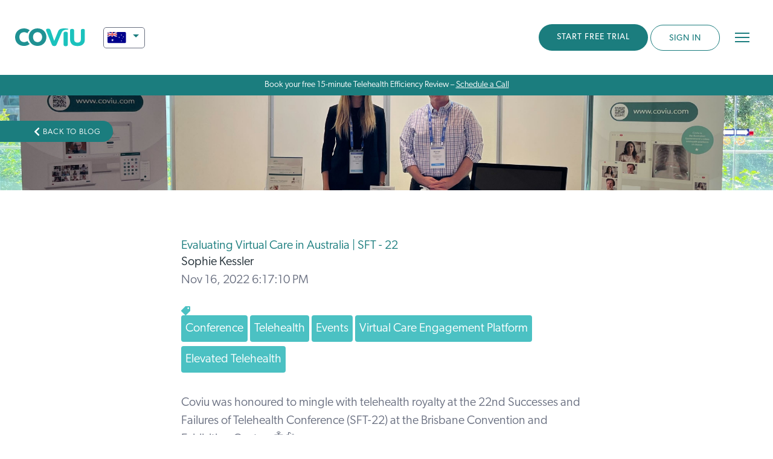

--- FILE ---
content_type: text/html; charset=UTF-8
request_url: https://www.coviu.com/en-au/blog/sft2022-keytakeways
body_size: 15156
content:
<!doctype html><html lang="en-au"><head>
    <meta charset="utf-8">
    <title>Evaluating Virtual Care in Australia | SFT - 22</title>
    <link rel="shortcut icon" href="https://www.coviu.com/hubfs/cropped-CO_logo-32x32.png">
    <meta name="description" content="SFT 2022 was an excellent opportunity to evaluate the future of virtual care.">

    
    <link rel="stylesheet" href="https://use.typekit.net/dgr2wow.css">
    
    
    
    
    
    
    <script src="https://cdn.tailwindcss.com"></script>
<script>
tailwind.config = {
  theme: {
    extend: {
      colors: {
        primary: '#1B7D7E',
        ...
      },
      ...
    }
  }
}
</script>

    <meta name="viewport" content="width=device-width, initial-scale=1">

    
    <meta property="og:description" content="SFT 2022 was an excellent opportunity to evaluate the future of virtual care.">
    <meta property="og:title" content="Evaluating Virtual Care in Australia | SFT - 22">
    <meta name="twitter:description" content="SFT 2022 was an excellent opportunity to evaluate the future of virtual care.">
    <meta name="twitter:title" content="Evaluating Virtual Care in Australia | SFT - 22">

    

    

    <style>
a.cta_button{-moz-box-sizing:content-box !important;-webkit-box-sizing:content-box !important;box-sizing:content-box !important;vertical-align:middle}.hs-breadcrumb-menu{list-style-type:none;margin:0px 0px 0px 0px;padding:0px 0px 0px 0px}.hs-breadcrumb-menu-item{float:left;padding:10px 0px 10px 10px}.hs-breadcrumb-menu-divider:before{content:'›';padding-left:10px}.hs-featured-image-link{border:0}.hs-featured-image{float:right;margin:0 0 20px 20px;max-width:50%}@media (max-width: 568px){.hs-featured-image{float:none;margin:0;width:100%;max-width:100%}}.hs-screen-reader-text{clip:rect(1px, 1px, 1px, 1px);height:1px;overflow:hidden;position:absolute !important;width:1px}
</style>

<link rel="stylesheet" href="https://www.coviu.com/hubfs/hub_generated/template_assets/1/188436501270/1763523980066/template_main-v2.min.css">
<link rel="stylesheet" href="https://www.coviu.com/hubfs/hub_generated/template_assets/1/36124204998/1763523979663/template_theme.min.css">
<link rel="stylesheet" href="https://www.coviu.com/hubfs/hub_generated/module_assets/1/45227724153/1748253575959/module_Language_Switcher_-_Header.min.css">
<link rel="stylesheet" href="https://www.coviu.com/hubfs/hub_generated/module_assets/1/36077052146/1744444669390/module_menu-section.min.css">
<link rel="stylesheet" href="https://www.coviu.com/hubfs/hub_generated/module_assets/1/55187949626/1744444711601/module_coviu_search_input.min.css">
<link rel="stylesheet" href="https://www.coviu.com/hubfs/hub_generated/module_assets/1/31248284915/1744444606673/module_blog-post-banner.min.css">

<style>
  #hs_cos_wrapper_blog_post_banner .blog-post-header {
    padding: 80px 0;
  }
</style>

<link rel="stylesheet" href="https://www.coviu.com/hubfs/hub_generated/module_assets/1/31248096275/1744444601557/module_coviu-blog-related-posts.min.css">
<link rel="stylesheet" href="https://www.coviu.com/hubfs/hub_generated/module_assets/1/37623927538/1744444687529/module_Sign_Up_Banner.min.css">
<link rel="stylesheet" href="https://www.coviu.com/hubfs/hub_generated/module_assets/1/36076593656/1744444668445/module_social-follow.min.css">

    


    

<!-- Google Tag Manager -->
<script>(function(w,d,s,l,i){w[l]=w[l]||[];w[l].push({'gtm.start':
new Date().getTime(),event:'gtm.js'});var f=d.getElementsByTagName(s)[0],
j=d.createElement(s),dl=l!='dataLayer'?'&l='+l:'';j.async=true;j.src=
'https://www.googletagmanager.com/gtm.js?id='+i+dl;f.parentNode.insertBefore(j,f);
})(window,document,'script','dataLayer','GTM-P227MD4M');</script>
<!-- End Google Tag Manager -->

<!-- GEOTARGETLY : Inner Pages Redirect Others !-->
<script>
(function(g,e,o,t,a,r,ge,tl,y,s){
t=g.getElementsByTagName(e)[0];y=g.createElement(e);y.async=true;
y.src='https://g9508048080.co/gr?id=-MZWZFOTX6SPHd-rTvSy&refurl='+g.referrer+'&winurl='+encodeURIComponent(window.location);
t.parentNode.insertBefore(y,t);
})(document,'script');
(function(g,e,o,t,a,r,ge,tl,y,s){
t=g.getElementsByTagName(e)[0];y=g.createElement(e);y.async=true;
y.src='https://g9508048080.co/gr?id=-MZWYhew_kr8W-ufWIzT&refurl='+g.referrer+'&winurl='+encodeURIComponent(window.location);
t.parentNode.insertBefore(y,t);
})(document,'script');
</script>
<!-- END GEOTARGETLY : Inner Pages Redirect Others !-->
<!-- GEOTARGETLY : Inner Pages Redirect !-->
<script>
(function(g,e,o,t,a,r,ge,tl,y,s){
t=g.getElementsByTagName(e)[0];y=g.createElement(e);y.async=true;
y.src='https://g9508048080.co/gr?id=-MZWRCrp7TCbldmHyylZ&refurl='+g.referrer+'&winurl='+encodeURIComponent(window.location);
t.parentNode.insertBefore(y,t);
})(document,'script');
</script>
<!-- END GEOTARGETLY : Inner Pages Redirect !-->
<style>.navigation-primary .submenu.level-1>li>a.active-item:after, .navigation-primary .submenu.level-1>li>a.active-branch:after{height:0!important}</style>

<style>.footer__bottom-section {font-size: 12px;} @media (min-width:768px) {.footer__bottom-section .column.span9 {text-align: right;}} .footer__bottom-section .column.span3 {padding-bottom: 10px;}</style>
<!-- Start PostHog -->
<script>
    !function(t,e){var o,n,p,r;e.__SV||(window.posthog=e,e._i=[],e.init=function(i,s,a){function g(t,e){var o=e.split(".");2==o.length&&(t=t[o[0]],e=o[1]),t[e]=function(){t.push([e].concat(Array.prototype.slice.call(arguments,0)))}}(p=t.createElement("script")).type="text/javascript",p.async=!0,p.src=s.api_host.replace(".i.posthog.com","-assets.i.posthog.com")+"/static/array.js",(r=t.getElementsByTagName("script")[0]).parentNode.insertBefore(p,r);var u=e;for(void 0!==a?u=e[a]=[]:a="posthog",u.people=u.people||[],u.toString=function(t){var e="posthog";return"posthog"!==a&&(e+="."+a),t||(e+=" (stub)"),e},u.people.toString=function(){return u.toString(1)+".people (stub)"},o="capture identify alias people.set people.set_once set_config register register_once unregister opt_out_capturing has_opted_out_capturing opt_in_capturing reset isFeatureEnabled onFeatureFlags getFeatureFlag getFeatureFlagPayload reloadFeatureFlags group updateEarlyAccessFeatureEnrollment getEarlyAccessFeatures getActiveMatchingSurveys getSurveys getNextSurveyStep onSessionId".split(" "),n=0;n<o.length;n++)g(u,o[n]);e._i.push([i,s,a])},e.__SV=1)}(document,window.posthog||[]);
    posthog.init('phc_WIwp14UcXaDtliTW47ylCigsGiMa2sfoTY7bzJHhyQR',{api_host:'https://us.i.posthog.com', person_profiles: 'identified_only' // or 'always' to create profiles for anonymous users as well
        })
</script>
<!-- End PostHog -->

<link rel="amphtml" href="https://www.coviu.com/en-au/blog/sft2022-keytakeways?hs_amp=true">

<meta property="og:image" content="https://www.coviu.com/hubfs/IMG_5118%20(1)-1.jpg">
<meta property="og:image:width" content="4032">
<meta property="og:image:height" content="3024">
<meta property="og:image:alt" content="Customer Success Team at IMH 2022">
<meta name="twitter:image" content="https://www.coviu.com/hubfs/IMG_5118%20(1)-1.jpg">
<meta name="twitter:image:alt" content="Customer Success Team at IMH 2022">

<meta property="og:url" content="https://www.coviu.com/en-au/blog/sft2022-keytakeways">
<meta name="twitter:card" content="summary_large_image">

<link rel="canonical" href="https://www.coviu.com/en-au/blog/sft2022-keytakeways">
<style>.blog-navigation {background-color: #4BC1C3 !important;}</style>
 

<meta property="og:type" content="article">
<link rel="alternate" type="application/rss+xml" href="https://www.coviu.com/en-au/blog/rss.xml">
<meta name="twitter:domain" content="www.coviu.com">
<script src="//platform.linkedin.com/in.js" type="text/javascript">
    lang: en_US
</script>

<meta http-equiv="content-language" content="en-au">
<link rel="alternate" hreflang="en-au" href="https://www.coviu.com/en-au/blog/sft2022-keytakeways">
<link rel="alternate" hreflang="en-us" href="https://www.coviu.com/en-us/blog/sft2022-keytakeways">






  <meta name="generator" content="HubSpot"></head>
  <body class="header-sticky">
    <div class="body-wrapper   hs-content-id-91818864026 hs-blog-post hs-blog-id-5956374167">
      
        <div data-global-resource-path="coviu2021/templates/partials/header-v2.html"><header class="header">
  <div class="header__container content-wrapper">

    <div class="header--toggle header__nav--toggle header__nav_mobile--toggle"></div>

    
    <div class="header__logo header__logo--main">
      
      
      <span id="hs_cos_wrapper_executive_image" class="hs_cos_wrapper hs_cos_wrapper_widget hs_cos_wrapper_type_linked_image" style="" data-hs-cos-general-type="widget" data-hs-cos-type="linked_image"><a href="https://www.coviu.com/en-au?hsLang=en-au" id="hs-link-executive_image" style="border-width:0px;border:0px;"><img src="https://www.coviu.com/hubfs/raw_assets/public/coviu2021/images/coviu.svg" class="hs-image-widget " style="width:155px;border-width:0px;border:0px;" width="155" alt="Coviu Global Pty Ltd logo" title="Coviu Global Pty Ltd logo"></a></span>
      
      
        <div id="hs_cos_wrapper_module_16185437962128" class="hs_cos_wrapper hs_cos_wrapper_widget hs_cos_wrapper_type_module" style="" data-hs-cos-general-type="widget" data-hs-cos-type="module">

  <script id="gredir">
    var gredir = true;
     
  </script>








  <div class="coviu2021-ls-header-header-container">
  <div class="coviu2021-ls-header" tab-index="1">

    <span class="ls-item ls-current" tabindex="0" href="#">
      <img src="https://www.coviu.com/hubfs/raw_assets/public/coviu2021/images/ls-Australia.svg" alt="Australia Flag Icon" height="20">
      <span>Australia</span>
    </span>
    
    <ul>      
      
      

        
        <li class="ls-item en-us">
          
          
          
          
          
          
          
          
          <a href="https://www.coviu.com/en-us/blog/sft2022-keytakeways?hsLang=en-us&amp;gredir=0" title="Switch to Coviu United States">
            <img src="https://www.coviu.com/hubfs/raw_assets/public/coviu2021/images/ls-USA.svg" alt="United States Flag Icon" height="20">
            <span>United States</span>
          </a>
        </li>

      

    </ul>

  </div>
  </div>
</div> 
      
      
    </div>
    

    
    <div class="header__column header__main">

      
      <div class="header__row-2">
        <div class="header__close--toggle"></div>
        <div class="header__navigation header--element">
          <div id="hs_cos_wrapper_navigation-primary" class="hs_cos_wrapper hs_cos_wrapper_widget hs_cos_wrapper_type_module" style="" data-hs-cos-general-type="widget" data-hs-cos-type="module">





























<nav aria-label="Main menu" class="navigation-primary">
  
  
  <ul class="submenu level-1" aria-hidden="false">
    
      
  <li class="has-submenu menu-item hs-skip-lang-url-rewrite">
    <a href="javascript:;" class="menu-link">Solutions</a>

    
      <input type="checkbox" id="Solutions" class="submenu-toggle">
      <label class="menu-arrow" for="Solutions">
        <span class="menu-arrow-bg"></span>
      </label>
      
  
  <ul class="submenu level-2" aria-hidden="true">
    
      
  <li class="no-submenu menu-item hs-skip-lang-url-rewrite">
    <a href="https://www.coviu.com/en-au/telehealth-for-individual-providers" class="menu-link">For Individuals</a>

    
  </li>

    
      
  <li class="no-submenu menu-item hs-skip-lang-url-rewrite">
    <a href="https://www.coviu.com/en-au/telehealth-for-clinics" class="menu-link">For Clinics</a>

    
  </li>

    
      
  <li class="no-submenu menu-item hs-skip-lang-url-rewrite">
    <a href="https://www.coviu.com/en-au/enterprise-telehealth-software" class="menu-link">For Enterprise</a>

    
  </li>

    
    
  </ul>

    
  </li>

    
      
  <li class="no-submenu menu-item hs-skip-lang-url-rewrite">
    <a href="https://www.coviu.com/en-au/pricing/plans" class="menu-link">Pricing</a>

    
  </li>

    
      
  <li class="has-submenu menu-item hs-skip-lang-url-rewrite">
    <a href="javascript:;" class="menu-link">Resources</a>

    
      <input type="checkbox" id="Resources" class="submenu-toggle">
      <label class="menu-arrow" for="Resources">
        <span class="menu-arrow-bg"></span>
      </label>
      
  
  <ul class="submenu level-2" aria-hidden="true">
    
      
  <li class="no-submenu menu-item hs-skip-lang-url-rewrite">
    <a href="https://www.coviu.com/en-au/resources/guides-and-templates" class="menu-link">Guides and Templates</a>

    
  </li>

    
      
  <li class="no-submenu menu-item hs-skip-lang-url-rewrite">
    <a href="https://www.coviu.com/en-au/coviu-case-studies" class="menu-link">Case Studies</a>

    
  </li>

    
      
  <li class="no-submenu menu-item hs-skip-lang-url-rewrite">
    <a href="https://www.coviu.com/en-au/webinars" class="menu-link">Webinars</a>

    
  </li>

    
      
  <li class="no-submenu menu-item hs-skip-lang-url-rewrite">
    <a href="https://www.coviu.com/en-au/measurement-based-virtual-care" class="menu-link">Pearson Assessments</a>

    
  </li>

    
      
  <li class="no-submenu menu-item hs-skip-lang-url-rewrite">
    <a href="https://www.coviu.com/en-au/apps" class="menu-link">Apps</a>

    
  </li>

    
      
  <li class="no-submenu menu-item hs-skip-lang-url-rewrite">
    <a href="https://www.coviu.com/en-au/contact" class="menu-link">Contact Us</a>

    
  </li>

    
    
  </ul>

    
  </li>

    
    
      <li>
        
          <span id="hs_cos_wrapper_navigation-primary_" class="hs_cos_wrapper hs_cos_wrapper_widget hs_cos_wrapper_type_cta" style="" data-hs-cos-general-type="widget" data-hs-cos-type="cta"><!--HubSpot Call-to-Action Code --><span class="hs-cta-wrapper" id="hs-cta-wrapper-9e88baed-07d5-4882-a89a-1cff27be76be"><span class="hs-cta-node hs-cta-9e88baed-07d5-4882-a89a-1cff27be76be" id="hs-cta-9e88baed-07d5-4882-a89a-1cff27be76be"><!--[if lte IE 8]><div id="hs-cta-ie-element"></div><![endif]--><a href="https://cta-redirect.hubspot.com/cta/redirect/4554639/9e88baed-07d5-4882-a89a-1cff27be76be"><img class="hs-cta-img" id="hs-cta-img-9e88baed-07d5-4882-a89a-1cff27be76be" style="border-width:0px;" src="https://no-cache.hubspot.com/cta/default/4554639/9e88baed-07d5-4882-a89a-1cff27be76be.png" alt="START FREE TRIAL"></a></span><script charset="utf-8" src="/hs/cta/cta/current.js"></script><script type="text/javascript"> hbspt.cta._relativeUrls=true;hbspt.cta.load(4554639, '9e88baed-07d5-4882-a89a-1cff27be76be', {"useNewLoader":"true","region":"na1"}); </script></span><!-- end HubSpot Call-to-Action Code --></span>
        
      </li>
      <li><span id="hs_cos_wrapper_navigation-primary_" class="hs_cos_wrapper hs_cos_wrapper_widget hs_cos_wrapper_type_cta" style="" data-hs-cos-general-type="widget" data-hs-cos-type="cta"><!--HubSpot Call-to-Action Code --><span class="hs-cta-wrapper" id="hs-cta-wrapper-7591714a-5da0-4fe4-837e-4c05d2f45921"><span class="hs-cta-node hs-cta-7591714a-5da0-4fe4-837e-4c05d2f45921" id="hs-cta-7591714a-5da0-4fe4-837e-4c05d2f45921"><!--[if lte IE 8]><div id="hs-cta-ie-element"></div><![endif]--><a href="https://cta-redirect.hubspot.com/cta/redirect/4554639/7591714a-5da0-4fe4-837e-4c05d2f45921" target="_blank" rel="noopener"><img class="hs-cta-img" id="hs-cta-img-7591714a-5da0-4fe4-837e-4c05d2f45921" style="border-width:0px;" src="https://no-cache.hubspot.com/cta/default/4554639/7591714a-5da0-4fe4-837e-4c05d2f45921.png" alt="SIGN IN"></a></span><script charset="utf-8" src="/hs/cta/cta/current.js"></script><script type="text/javascript"> hbspt.cta._relativeUrls=true;hbspt.cta.load(4554639, '7591714a-5da0-4fe4-837e-4c05d2f45921', {"useNewLoader":"true","region":"na1"}); </script></span><!-- end HubSpot Call-to-Action Code --></span></li>
    
  </ul>

</nav></div>
        </div>
        <div class="header__search">
          <div class="header_searchBtn"></div>
          <div class="header_searchBox" style="display:none;">
            <div id="hs_cos_wrapper_module_16629721435492" class="hs_cos_wrapper hs_cos_wrapper_widget hs_cos_wrapper_type_module" style="" data-hs-cos-general-type="widget" data-hs-cos-type="module">

<div class="hs-search-field"> 
    <div class="hs-search-field__bar"> 
      <form action="/hs-search-results">
        
        <input type="text" class="hs-search-field__input" name="term" autocomplete="off" aria-label="Search" placeholder="Search">
        
        
          <input type="hidden" name="type" value="SITE_PAGE">
        
        
        
          <input type="hidden" name="type" value="BLOG_POST">
          <input type="hidden" name="type" value="LISTING_PAGE">
        
        
        <input type="hidden" name="lang" value="en-au">

        
      </form>
    </div>
    <ul class="hs-search-field__suggestions"></ul>
</div></div>
          </div>
        </div>
      </div>
      
 
    </div>
    

    <div class="header__cta_mobile">
      
      
      
      
        <span id="hs_cos_wrapper_start_free_trial" class="hs_cos_wrapper hs_cos_wrapper_widget hs_cos_wrapper_type_cta" style="" data-hs-cos-general-type="widget" data-hs-cos-type="cta"><!--HubSpot Call-to-Action Code --><span class="hs-cta-wrapper" id="hs-cta-wrapper-66492697-a0f8-4acd-a1b0-55065c5e2f79"><span class="hs-cta-node hs-cta-66492697-a0f8-4acd-a1b0-55065c5e2f79" id="hs-cta-66492697-a0f8-4acd-a1b0-55065c5e2f79"><!--[if lte IE 8]><div id="hs-cta-ie-element"></div><![endif]--><a href="https://cta-redirect.hubspot.com/cta/redirect/4554639/66492697-a0f8-4acd-a1b0-55065c5e2f79"><img class="hs-cta-img" id="hs-cta-img-66492697-a0f8-4acd-a1b0-55065c5e2f79" style="border-width:0px;" src="https://no-cache.hubspot.com/cta/default/4554639/66492697-a0f8-4acd-a1b0-55065c5e2f79.png" alt="START FREE TRIAL"></a></span><script charset="utf-8" src="/hs/cta/cta/current.js"></script><script type="text/javascript"> hbspt.cta._relativeUrls=true;hbspt.cta.load(4554639, '66492697-a0f8-4acd-a1b0-55065c5e2f79', {"useNewLoader":"true","region":"na1"}); </script></span><!-- end HubSpot Call-to-Action Code --></span>
      
        <span id="hs_cos_wrapper_sign_in" class="hs_cos_wrapper hs_cos_wrapper_widget hs_cos_wrapper_type_cta" style="" data-hs-cos-general-type="widget" data-hs-cos-type="cta"><!--HubSpot Call-to-Action Code --><span class="hs-cta-wrapper" id="hs-cta-wrapper-7591714a-5da0-4fe4-837e-4c05d2f45921"><span class="hs-cta-node hs-cta-7591714a-5da0-4fe4-837e-4c05d2f45921" id="hs-cta-7591714a-5da0-4fe4-837e-4c05d2f45921"><!--[if lte IE 8]><div id="hs-cta-ie-element"></div><![endif]--><a href="https://cta-redirect.hubspot.com/cta/redirect/4554639/7591714a-5da0-4fe4-837e-4c05d2f45921" target="_blank" rel="noopener"><img class="hs-cta-img" id="hs-cta-img-7591714a-5da0-4fe4-837e-4c05d2f45921" style="border-width:0px;" src="https://no-cache.hubspot.com/cta/default/4554639/7591714a-5da0-4fe4-837e-4c05d2f45921.png" alt="SIGN IN"></a></span><script charset="utf-8" src="/hs/cta/cta/current.js"></script><script type="text/javascript"> hbspt.cta._relativeUrls=true;hbspt.cta.load(4554639, '7591714a-5da0-4fe4-837e-4c05d2f45921', {"useNewLoader":"true","region":"na1"}); </script></span><!-- end HubSpot Call-to-Action Code --></span>

    </div>

    <div class="header--toggle header__nav--toggle header__nav_tablet--toggle"></div>

  </div>
  <div class="text-center text-white bg-primary" style="background:rgb(27,125,126);color:#fff;text-align:center;padding: 0.5rem!important;margin:0 -25px!important;font-size:14px;line-height:14px;"> 
    Book your free 15-minute Telehealth Efficiency Review – <a class="underline" style="color:#fff;" href="https://www.coviu.com/en-us/book-a-demo?hsLang=en-au">Schedule a Call</a>
  </div>
</header></div>
      

      
<style>
@media screen and (max-width: 767px) {
.blog-post__body .wp-caption {
    width: auto !important;
}
}
</style>
<main class="body-container-wrapper">
  <div class="body-container body-container--blog-post">

    
    <div id="hs_cos_wrapper_blog_post_banner" class="hs_cos_wrapper hs_cos_wrapper_widget hs_cos_wrapper_type_module" style="" data-hs-cos-general-type="widget" data-hs-cos-type="module">

<div class="blog-post-header" style="background-image: url('https://www.coviu.com/hubfs/IMG_5118%20%281%29.jpg');;">
  <a href="https://www.coviu.com/en-au/blog" class="button blog-post-header__back-button">
    <span id="hs_cos_wrapper_blog_post_banner_" class="hs_cos_wrapper hs_cos_wrapper_widget hs_cos_wrapper_type_icon button__icon" style="" data-hs-cos-general-type="widget" data-hs-cos-type="icon"><svg version="1.0" xmlns="http://www.w3.org/2000/svg" viewbox="0 0 320 512" aria-hidden="true"><g id="chevron-left1_layer"><path d="M34.52 239.03L228.87 44.69c9.37-9.37 24.57-9.37 33.94 0l22.67 22.67c9.36 9.36 9.37 24.52.04 33.9L131.49 256l154.02 154.75c9.34 9.38 9.32 24.54-.04 33.9l-22.67 22.67c-9.37 9.37-24.57 9.37-33.94 0L34.52 272.97c-9.37-9.37-9.37-24.57 0-33.94z" /></g></svg></span>
    Back to blog
  </a>
</div>

</div>
    

    
    <div class="content-wrapper content-wrapper--narrow content-wrapper--blog-post">
      <article class="blog-post">
        <header class="blog-post__header">
          <h1 class="blog-post__title"><span id="hs_cos_wrapper_name" class="hs_cos_wrapper hs_cos_wrapper_meta_field hs_cos_wrapper_type_text" style="" data-hs-cos-general-type="meta_field" data-hs-cos-type="text">Evaluating Virtual Care in Australia | SFT - 22</span></h1>
          
          <div class="blog-post__meta">
            <a class="blog-post__author-name" href="https://www.coviu.com/en-au/blog/author/sophie-kessler">Sophie Kessler</a>
            <span class="blog-post__date">Nov 16, 2022 6:17:10 PM</span>
          </div>
          
            <div class="blog-post__tags">
              <span id="hs_cos_wrapper_" class="hs_cos_wrapper hs_cos_wrapper_widget hs_cos_wrapper_type_icon" style="" data-hs-cos-general-type="widget" data-hs-cos-type="icon"><svg version="1.0" xmlns="http://www.w3.org/2000/svg" viewbox="0 0 512 512" aria-hidden="true"><g id="tag2_layer"><path d="M0 252.118V48C0 21.49 21.49 0 48 0h204.118a48 48 0 0 1 33.941 14.059l211.882 211.882c18.745 18.745 18.745 49.137 0 67.882L293.823 497.941c-18.745 18.745-49.137 18.745-67.882 0L14.059 286.059A48 48 0 0 1 0 252.118zM112 64c-26.51 0-48 21.49-48 48s21.49 48 48 48 48-21.49 48-48-21.49-48-48-48z" /></g></svg></span>
              
                <a class="blog-post__tag-link" href="https://www.coviu.com/en-au/blog/tag/conference">Conference</a>
              
                <a class="blog-post__tag-link" href="https://www.coviu.com/en-au/blog/tag/telehealth">Telehealth</a>
              
                <a class="blog-post__tag-link" href="https://www.coviu.com/en-au/blog/tag/events">Events</a>
              
                <a class="blog-post__tag-link" href="https://www.coviu.com/en-au/blog/tag/virtual-care-engagement-platform">Virtual Care Engagement Platform</a>
              
                <a class="blog-post__tag-link" href="https://www.coviu.com/en-au/blog/tag/elevated-telehealth">Elevated Telehealth</a>
              
            </div>
          
        </header>
        <div class="blog-post__body">
          <span id="hs_cos_wrapper_post_body" class="hs_cos_wrapper hs_cos_wrapper_meta_field hs_cos_wrapper_type_rich_text" style="" data-hs-cos-general-type="meta_field" data-hs-cos-type="rich_text"><p>Coviu was honoured to mingle with telehealth royalty at the 22nd Successes and Failures of Telehealth Conference (SFT-22) at the Brisbane Convention and Exhibition Centre. 🤖🎤<br><br></p>
<hr>
<p>&nbsp;</p>
<p><!--more--></p>
<p><span style="color: #6a7081;">Over three days, Coviu representatives attended workshops, plenary sessions, exhibitions and networking activities as silver sponsors, to discuss the growth of telehealth post pandemic, and what the future holds for virtual care. The event on behalf of the<a href="https://coh.centre.uq.edu.au/" rel="noopener"> University of Queensland's Centre for Online Health</a> and the <a href="https://www.aths.org.au/" rel="noopener">Australian Telehealth Society</a> brought together over 180 attendees from Health Executives to Academics to share their studies and technology enabling greater healthcare access for Australians.</span></p>
<p>"The SFT conference is an interactive experience that promotes engagement, innovation, critical debate, and future planning of telehealth and digital health care services. The SFT conferences have been running since 2001 and remain one of the largest academic and industry supported telehealth conferences in the southern hemisphere.&nbsp; With all of the attention and increased uptake of telehealth we have seen throughout Australia and around the world, SFT-22 will be a time to connect and share experience – and navigate requirements for sustaining telehealth as a business-as-usual feature of our health system."</p>
<a href="https://event.icebergevents.com.au/sft-22" rel="noopener"> </a>
<p>Coviu attended in force with Marketing Executive, <span style="font-weight: bold;">Sophie Kessler </span>presenting at the event's opening Industry Engagement Session on Coviu's evolution into a virtual care engagement platform. She was joined by our experts, <span style="font-weight: bold;">Keiran</span> and <span style="font-weight: bold;">Kaamraan</span> who showcased our platform in action including demonstrating our Bluetooth enabled <a href="https://coviu.com/addons/coviu-pulse-oximeter-app/" rel="noopener">Pulse Oximeter Remote Monitoring App</a>, the <a href="https://coviu.com/addons/external-2mlingo-app/?__hstc=45788219.984dbb581d2ecb308a17e9c563a79b2a.1668574749763.1668574749763.1668574749763.1&amp;__hssc=45788219.1.1668574749764&amp;__hsfp=1165963221#:~:text=2M%20lingo%E2%84%A2%20integrates%20Coviu,needing%20to%20install%20a%20plugin." rel="noopener">2M lingo™</a> App functionality, and our <a href="/en-au/apps?hsLang=en-au" rel="noopener">extensive App Marketplace</a>. The team exhibited our latest features such as <a href="https://help.coviu.com/knowledge/how-to-set-up-coviu-phone?hsLang=en-au" rel="noopener">phone </a>and <a href="https://help.coviu.com/knowledge/group-telehealth-rooms?hsLang=en-au" rel="noopener">group call</a> capabilities and how they can work together to provide complete care.<br><br></p>
<p><img src="https://www.coviu.com/hs-fs/hubfs/IMG_1837.jpg?width=680&amp;height=510&amp;name=IMG_1837.jpg" alt="IMG_1837" width="680" height="510" loading="lazy" style="width: 680px; height: auto; max-width: 100%;" srcset="https://www.coviu.com/hs-fs/hubfs/IMG_1837.jpg?width=340&amp;height=255&amp;name=IMG_1837.jpg 340w, https://www.coviu.com/hs-fs/hubfs/IMG_1837.jpg?width=680&amp;height=510&amp;name=IMG_1837.jpg 680w, https://www.coviu.com/hs-fs/hubfs/IMG_1837.jpg?width=1020&amp;height=765&amp;name=IMG_1837.jpg 1020w, https://www.coviu.com/hs-fs/hubfs/IMG_1837.jpg?width=1360&amp;height=1020&amp;name=IMG_1837.jpg 1360w, https://www.coviu.com/hs-fs/hubfs/IMG_1837.jpg?width=1700&amp;height=1275&amp;name=IMG_1837.jpg 1700w, https://www.coviu.com/hs-fs/hubfs/IMG_1837.jpg?width=2040&amp;height=1530&amp;name=IMG_1837.jpg 2040w" sizes="(max-width: 680px) 100vw, 680px"></p>
<p>&nbsp;</p>
<p><span style="font-weight: bold;">Sophie Kessler</span> presented on behalf of CEO, <span style="font-weight: bold;">Dr Silvia Pfeiffer</span> at a plenary session on Day 1 on 'Remote Patient Monitoring Opportunities for Primary Care.' The presentation highlighted the opportunity arising for remote patient monitoring (RPM) to address chronic illness at the primary care level, as well as Coviu's integration with RPM applications. <span style="font-weight: bold;">Sophie</span> also highlighted that for GPs to be able to continuously monitor chronically ill patients in the community and stop their health from degrading before the illness becomes debilitating, digital therapeutics reimbursements are needed. By comparing overseas reimbursement models in this space, <span style="font-weight: bold;">Sophie</span> showed that the medical industry needs to lobby for reimbursements domestically that would make RPM in primary care viable, creating the legal environment for practitioners to adopt it as a solution.&nbsp;</p>
<p>&nbsp;</p>
<p><span style="font-weight: bold; color: #1b7d7e;"><img src="https://www.coviu.com/hs-fs/hubfs/20221110_100436.jpg?width=680&amp;height=510&amp;name=20221110_100436.jpg" alt="20221110_100436" width="680" height="510" loading="lazy" style="width: 680px; height: auto; max-width: 100%;" srcset="https://www.coviu.com/hs-fs/hubfs/20221110_100436.jpg?width=340&amp;height=255&amp;name=20221110_100436.jpg 340w, https://www.coviu.com/hs-fs/hubfs/20221110_100436.jpg?width=680&amp;height=510&amp;name=20221110_100436.jpg 680w, https://www.coviu.com/hs-fs/hubfs/20221110_100436.jpg?width=1020&amp;height=765&amp;name=20221110_100436.jpg 1020w, https://www.coviu.com/hs-fs/hubfs/20221110_100436.jpg?width=1360&amp;height=1020&amp;name=20221110_100436.jpg 1360w, https://www.coviu.com/hs-fs/hubfs/20221110_100436.jpg?width=1700&amp;height=1275&amp;name=20221110_100436.jpg 1700w, https://www.coviu.com/hs-fs/hubfs/20221110_100436.jpg?width=2040&amp;height=1530&amp;name=20221110_100436.jpg 2040w" sizes="(max-width: 680px) 100vw, 680px"></span></p>
<p>&nbsp;</p>
<p>SFT-22 provides a unique opportunity for industry researchers and professionals to share knowledge on virtual care opportunities. Our five key takeaways from the day were:<br><br></p>
<p style="font-weight: bold;">1. Training, training, training&nbsp;</p>
<p>There is an ongoing need for staff training to support and sustain telehealth use beyond COVID-19. <span style="font-weight: bold;">Dr Annie Banbury's</span> presentation on telehealth training for residential aged care workers highlighted how staff training was critical to increase telehealth adoption. The importance of training for outpatient services in rural aboriginal patients was also explored in <span style="font-weight: bold;">Nandhini Natarajan's</span> speech, and the need for rural-based volunteers to support consumers to develop digital skills to participate in telehealth was discussed in<span style="font-weight: bold;"> Jane Kealey's</span> speech.&nbsp;<br><br></p>
<p style="font-weight: bold;">2. We can't ignore what we've learned&nbsp;</p>
<p>A number of presentations touched on the incredible success and learnings that came out of the growth of telehealth during the COVID-19 pandemic. As <span style="font-weight: bold;">Christine McInally</span> underlined, telehealth strategies for providers should be developed by taking a look 'back to the future'. This means acknowledging the benefit of 'how to' information for consumers and the importance of comprehensive, organised resources to support telehealth users. <span style="font-weight: bold;">McInally</span> says this includes treating telehealth as as important as in-person consultations. In addition, <span style="font-weight: bold;">Javad Pool</span> provided interesting insights into public opinion on telehealth during COVID-19. Studies showed there were negative emotions attached to telehealth during the pandemic due to a dominant pattern of fear emotions that fluctuated during that time. This shows how important it is to continue spreading the news about the undeniable benefits of telehealth to the public to increase positive perceptions.<br><br></p>
<p style="font-weight: bold;">3. Telehealth a solution for chronic illness</p>
As Coviu's <span style="font-weight: bold;">Sophie Kessler</span> pointed out, chronic illness is back in the spotlight as the leading cause of death in Australia and <a href="https://preventioncentre.org.au/about-prevention/what-is-the-burden-of-chronic-disease/#:~:text=Nearly%20half%20(47%25)%20of,one%20or%20more%20chronic%20diseases.&amp;text=80%25%20of%20Australians%20aged%2065,one%20or%20more%20chronic%20diseases.&amp;text=20%25%20of%20Australians%20(4.9%20million,two%20or%20more%20chronic%20diseases." rel="noopener">with 1 in 2 Australians experiencing a chronic illness</a>. This aligned with discussions on the importance of treating illness earlier and more effectively at the primary care level through virtual care mechanisms. <span style="font-weight: bold;">Jennifer Chipps</span> showed us how a user centered mHealth initiative helped in diabetes self-management prevention, we saw the success of virtual emergency services through the <a href="https://www.nh.org.au/" rel="noopener">Northern Hospital</a> pilot in <a href="https://www.healthdirect.gov.au/" rel="noopener">HealthDirect</a>'s presentation, and the case for virtual rural generalist services, virtual pharmacist services and triaging practices through telehealth were shown. In addition, the use of RPM in primary care was shown in numerous presentations as successful in treating illness and keeping Australians out of hospital.<br>
<p>&nbsp;</p>
<p style="font-weight: bold;">4. Health Equity is still a key driver of telehealth</p>
Over the conference, Coviu observed high interest in our translation app <a href="https://coviu.com/addons/external-2mlingo-app/?__hstc=45788219.984dbb581d2ecb308a17e9c563a79b2a.1668574749763.1668574749763.1668574749763.1&amp;__hssc=45788219.1.1668574749764&amp;__hsfp=1165963221#:~:text=2M%20lingo%E2%84%A2%20integrates%20Coviu,needing%20to%20install%20a%20plugin." rel="noopener">2M lingo™</a> with attendees surprised how easy it is to use the application through an embedded in-call button, providing near-live access to interpreters for over 250+ languages. This reflected a driver echoed by many of the healthcare and healthtech providers at SFT-22; to increase health equity and access to healthcare. Multiple speakers offered their solutions on how to increase healthcare access, particularly for rural and remote patients, as well as minority groups such as Indigenous communities. In <span style="font-weight: bold;">Sally Cashman's</span> speech, she discussed tested solutions to overcome barriers to virtual care for regional and rural patients. This included QR codes to virtual waiting rooms, tablets transported to patient homes by healthcare staff and the use of physical stations for patients provided by a healthcare facility to provide technology access. These discussions provided an interesting forum for delegates to revise their approach to better healthcare access.<br><br>
<p style="font-weight: bold;">5. Telephone and Video work in harmony for better clinical outcomes</p>
<p>With Coviu recently adding <a href="https://help.coviu.com/knowledge/how-to-set-up-coviu-phone?hsLang=en-au" rel="noopener">phone</a> telehealth in addition to its suite of virtual care features, it was interesting to compare the successes of both telephone and video consultations in treating a range of health issues. From cancer care success to the use of phone consultations in Ghana to treat diabetes, to telenursing for lung cancer, the evidence appeared to unanimously point to the fact that both video and phone consultations can be used together to meet a variety of needs. As <span style="font-weight: bold;">Dr Annie Banbury's</span> presentation on 'Telephone versus Video in Cancer Care' showed, phone telehealth was more suitable where short transactional interactions were required, however video consultations were perceived as more superior and effective due to complimenting imagery. Overall, a number of speakers showed how phone and video were most effective when used together.</p>
<p>&nbsp;</p>
<p><img src="https://www.coviu.com/hs-fs/hubfs/IMG_5187.jpg?width=680&amp;height=907&amp;name=IMG_5187.jpg" alt="IMG_5187" width="680" height="907" loading="lazy" style="width: 680px; height: auto; max-width: 100%;" srcset="https://www.coviu.com/hs-fs/hubfs/IMG_5187.jpg?width=340&amp;height=454&amp;name=IMG_5187.jpg 340w, https://www.coviu.com/hs-fs/hubfs/IMG_5187.jpg?width=680&amp;height=907&amp;name=IMG_5187.jpg 680w, https://www.coviu.com/hs-fs/hubfs/IMG_5187.jpg?width=1020&amp;height=1361&amp;name=IMG_5187.jpg 1020w, https://www.coviu.com/hs-fs/hubfs/IMG_5187.jpg?width=1360&amp;height=1814&amp;name=IMG_5187.jpg 1360w, https://www.coviu.com/hs-fs/hubfs/IMG_5187.jpg?width=1700&amp;height=2268&amp;name=IMG_5187.jpg 1700w, https://www.coviu.com/hs-fs/hubfs/IMG_5187.jpg?width=2040&amp;height=2721&amp;name=IMG_5187.jpg 2040w" sizes="(max-width: 680px) 100vw, 680px"></p>
<p>&nbsp;</p>
<p>Coviu would like to thank the <a href="https://coh.centre.uq.edu.au/" rel="noopener">University of Queensland's Centre for Online Health</a> and the <a href="https://www.aths.org.au/" rel="noopener">Australian Telehealth Society</a> and the fabulous Iceberg Events for hosting a gold-standard event and we look forward to next year!&nbsp;<br><br></p>
<p style="text-align: center;"><span>----------------------<br><br></span></p>
<p style="text-align: center; font-weight: bold;">Looking to take your practice online?</p>
<p><span>If you have any questions or suggestions for additional features you'd like to see, please don't hesitate to&nbsp;</span><a href="https://www.coviu.com/en-au/contact?hsLang=en-au" rel="noopener" target="_blank">reach out</a></p>
<p><span>If you haven't yet tried Coviu, you can get started today with a&nbsp;</span><a href="https://coviu.com/checkout/au/trial" rel="noopener" target="_blank">2-week free trial</a><span>&nbsp;- no credit card required!</span></p>
<p style="text-align: center;">&nbsp;</p></span>
        </div>
        <footer class="blog-post__footer"> 
          <div class="blog-post__footer__row-one blog-post__footer__row-one--centered">
            
            <div class="blog-post__social-sharing">
              <div class="social-links">
                
                  <a href="https://twitter.com/intent/tweet?text=I+found+this+interesting+blog+post&amp;url=https://www.coviu.com/en-au/blog/sft2022-keytakeways" target="_blank" class="social-links__link">
                    <span id="hs_cos_wrapper_" class="hs_cos_wrapper hs_cos_wrapper_widget hs_cos_wrapper_type_icon social-links__icon" style="" data-hs-cos-general-type="widget" data-hs-cos-type="icon"><svg version="1.0" xmlns="http://www.w3.org/2000/svg" viewbox="0 0 512 512" aria-labelledby="twitter3" role="img"><title id="twitter3">Share this blog post on Twitter</title><g id="twitter3_layer"><path d="M459.37 151.716c.325 4.548.325 9.097.325 13.645 0 138.72-105.583 298.558-298.558 298.558-59.452 0-114.68-17.219-161.137-47.106 8.447.974 16.568 1.299 25.34 1.299 49.055 0 94.213-16.568 130.274-44.832-46.132-.975-84.792-31.188-98.112-72.772 6.498.974 12.995 1.624 19.818 1.624 9.421 0 18.843-1.3 27.614-3.573-48.081-9.747-84.143-51.98-84.143-102.985v-1.299c13.969 7.797 30.214 12.67 47.431 13.319-28.264-18.843-46.781-51.005-46.781-87.391 0-19.492 5.197-37.36 14.294-52.954 51.655 63.675 129.3 105.258 216.365 109.807-1.624-7.797-2.599-15.918-2.599-24.04 0-57.828 46.782-104.934 104.934-104.934 30.213 0 57.502 12.67 76.67 33.137 23.715-4.548 46.456-13.32 66.599-25.34-7.798 24.366-24.366 44.833-46.132 57.827 21.117-2.273 41.584-8.122 60.426-16.243-14.292 20.791-32.161 39.308-52.628 54.253z" /></g></svg></span>
                  </a>
                
                
                  <a href="http://www.facebook.com/share.php?u=https://www.coviu.com/en-au/blog/sft2022-keytakeways" target="_blank" class="social-links__link">
                    <span id="hs_cos_wrapper_" class="hs_cos_wrapper hs_cos_wrapper_widget hs_cos_wrapper_type_icon social-links__icon" style="" data-hs-cos-general-type="widget" data-hs-cos-type="icon"><svg version="1.0" xmlns="http://www.w3.org/2000/svg" viewbox="0 0 264 512" aria-labelledby="facebook-f4" role="img"><title id="facebook-f4">Share this blog post on Facebook</title><g id="facebook-f4_layer"><path d="M76.7 512V283H0v-91h76.7v-71.7C76.7 42.4 124.3 0 193.8 0c33.3 0 61.9 2.5 70.2 3.6V85h-48.2c-37.8 0-45.1 18-45.1 44.3V192H256l-11.7 91h-73.6v229" /></g></svg></span>
                  </a>
                
                
                  <a href="http://www.linkedin.com/shareArticle?mini=true&amp;url=https://www.coviu.com/en-au/blog/sft2022-keytakeways" target="_blank" class="social-links__link">
                    <span id="hs_cos_wrapper_" class="hs_cos_wrapper hs_cos_wrapper_widget hs_cos_wrapper_type_icon social-links__icon" style="" data-hs-cos-general-type="widget" data-hs-cos-type="icon"><svg version="1.0" xmlns="http://www.w3.org/2000/svg" viewbox="0 0 448 512" aria-labelledby="linkedin-in5" role="img"><title id="linkedin-in5">Share this blog post on LinkedIn</title><g id="linkedin-in5_layer"><path d="M100.3 480H7.4V180.9h92.9V480zM53.8 140.1C24.1 140.1 0 115.5 0 85.8 0 56.1 24.1 32 53.8 32c29.7 0 53.8 24.1 53.8 53.8 0 29.7-24.1 54.3-53.8 54.3zM448 480h-92.7V334.4c0-34.7-.7-79.2-48.3-79.2-48.3 0-55.7 37.7-55.7 76.7V480h-92.8V180.9h89.1v40.8h1.3c12.4-23.5 42.7-48.3 87.9-48.3 94 0 111.3 61.9 111.3 142.3V480z" /></g></svg></span>
                  </a>
                
              </div>
            </div>
          </div>
          
        </footer>
      </article>
    </div>
    

    
    <div class="content-wrapper content-wrapper--blog-post">
      <div id="hs_cos_wrapper_coviu_blog_related_posts" class="hs_cos_wrapper hs_cos_wrapper_widget hs_cos_wrapper_type_module" style="" data-hs-cos-general-type="widget" data-hs-cos-type="module">


  
  
  <section class="blog-related-posts">
    <h2 class="blog-related-posts__title">Related Articles</h2>
    <div class="blog-related-posts__list">
  
      <article class="blog-card">
        <header class="blog-card__header">
          <h2 class="blog-card__title"><a href="https://www.coviu.com/en-au/blog/sept-2022-newsletter?hsLang=en-au">September Wrap Up - Discover The Latest at Coviu!</a></h2>
          
          <div class="blog-card__meta">
            <a class="blog-card__author-name" href="https://www.coviu.com/en-au/blog/author/coviu">Coviu</a>
            <span class="blog-card__date">Sep 27, 2022 6:30:00 AM</span>
          </div>
        </header>
        <div class="blog-card__body">
          
            <img class="blog-card__image" src="https://www.coviu.com/hubfs/Coviu%20Monthly%20Newsletter.png" alt="September Wrap Up - Discover The Latest at Coviu!">
          
          <div class="blog-card__content">
            <div class="blog-card__tags">
              <span id="hs_cos_wrapper_coviu_blog_related_posts_" class="hs_cos_wrapper hs_cos_wrapper_widget hs_cos_wrapper_type_icon" style="" data-hs-cos-general-type="widget" data-hs-cos-type="icon"><svg version="1.0" xmlns="http://www.w3.org/2000/svg" viewbox="0 0 512 512" aria-hidden="true"><g id="tag6_layer"><path d="M0 252.118V48C0 21.49 21.49 0 48 0h204.118a48 48 0 0 1 33.941 14.059l211.882 211.882c18.745 18.745 18.745 49.137 0 67.882L293.823 497.941c-18.745 18.745-49.137 18.745-67.882 0L14.059 286.059A48 48 0 0 1 0 252.118zM112 64c-26.51 0-48 21.49-48 48s21.49 48 48 48 48-21.49 48-48-21.49-48-48-48z" /></g></svg></span>
              
                <a class="blog-card__tag-link" href="https://www.coviu.com/en-au/blog/tag/newsletter">Newsletter</a>
              
                <a class="blog-card__tag-link" href="https://www.coviu.com/en-au/blog/tag/telehealth">Telehealth</a>
              
                <a class="blog-card__tag-link" href="https://www.coviu.com/en-au/blog/tag/events">Events</a>
              
                <a class="blog-card__tag-link" href="https://www.coviu.com/en-au/blog/tag/pearson">Pearson</a>
              
                <a class="blog-card__tag-link" href="https://www.coviu.com/en-au/blog/tag/webinar">webinar</a>
              
                <a class="blog-card__tag-link" href="https://www.coviu.com/en-au/blog/tag/product-updates">Product Updates</a>
              
            </div>
            Happy Spring!🔅 It's hard to believe the end of the year is nearing and that it's been almost two months since Coviu extended our product offering to be an...
          </div>
        </div>
        <footer class="blog-card__footer">
          <a class="blog-card__button button" href="https://www.coviu.com/en-au/blog/sept-2022-newsletter?hsLang=en-au">Read More</a>
          
        </footer>
      </article>
  


  
  
      <article class="blog-card">
        <header class="blog-card__header">
          <h2 class="blog-card__title"><a href="https://www.coviu.com/en-au/blog/oct-2022-newsletter?hsLang=en-au">October Wrap Up - Discover The Latest at Coviu!</a></h2>
          
          <div class="blog-card__meta">
            <a class="blog-card__author-name" href="https://www.coviu.com/en-au/blog/author/coviu">Coviu</a>
            <span class="blog-card__date">Oct 25, 2022 7:00:00 AM</span>
          </div>
        </header>
        <div class="blog-card__body">
          
            <img class="blog-card__image" src="https://www.coviu.com/hubfs/Coviu%20Monthly%20Newsletter11.jpg" alt="October Wrap Up - Discover The Latest at Coviu!">
          
          <div class="blog-card__content">
            <div class="blog-card__tags">
              <span id="hs_cos_wrapper_coviu_blog_related_posts_" class="hs_cos_wrapper hs_cos_wrapper_widget hs_cos_wrapper_type_icon" style="" data-hs-cos-general-type="widget" data-hs-cos-type="icon"><svg version="1.0" xmlns="http://www.w3.org/2000/svg" viewbox="0 0 512 512" aria-hidden="true"><g id="tag7_layer"><path d="M0 252.118V48C0 21.49 21.49 0 48 0h204.118a48 48 0 0 1 33.941 14.059l211.882 211.882c18.745 18.745 18.745 49.137 0 67.882L293.823 497.941c-18.745 18.745-49.137 18.745-67.882 0L14.059 286.059A48 48 0 0 1 0 252.118zM112 64c-26.51 0-48 21.49-48 48s21.49 48 48 48 48-21.49 48-48-21.49-48-48-48z" /></g></svg></span>
              
                <a class="blog-card__tag-link" href="https://www.coviu.com/en-au/blog/tag/newsletter">Newsletter</a>
              
                <a class="blog-card__tag-link" href="https://www.coviu.com/en-au/blog/tag/telehealth">Telehealth</a>
              
                <a class="blog-card__tag-link" href="https://www.coviu.com/en-au/blog/tag/elr">ELR</a>
              
                <a class="blog-card__tag-link" href="https://www.coviu.com/en-au/blog/tag/events">Events</a>
              
                <a class="blog-card__tag-link" href="https://www.coviu.com/en-au/blog/tag/webinar">webinar</a>
              
                <a class="blog-card__tag-link" href="https://www.coviu.com/en-au/blog/tag/product-updates">Product Updates</a>
              
            </div>
            Catch up with us as we dive into a jam-packed month of initiatives and product updates!
          </div>
        </div>
        <footer class="blog-card__footer">
          <a class="blog-card__button button" href="https://www.coviu.com/en-au/blog/oct-2022-newsletter?hsLang=en-au">Read More</a>
          
        </footer>
      </article>
  
      </div>
    </section>
  


</div>
    </div>
    

  </div>
</main>

 
<div id="hs_cos_wrapper_sign_up_banner" class="hs_cos_wrapper hs_cos_wrapper_widget hs_cos_wrapper_type_module" style="" data-hs-cos-general-type="widget" data-hs-cos-type="module"><div class="coviu2021-banner-su">
  
  <div class="container">
    
    <h2 style="text-align: center;">Sign up for Telehealth Tips and Tricks</h2>
    
    <span id="hs_cos_wrapper_sign_up_banner_" class="hs_cos_wrapper hs_cos_wrapper_widget hs_cos_wrapper_type_form" style="" data-hs-cos-general-type="widget" data-hs-cos-type="form"><h3 id="hs_cos_wrapper_sign_up_banner__title" class="hs_cos_wrapper form-title" data-hs-cos-general-type="widget_field" data-hs-cos-type="text"></h3>

<div id="hs_form_target_sign_up_banner_"></div>









</span>
    
  </div>
  
</div></div>



      
  
       <div data-global-resource-path="coviu2021/templates/partials/footer.html"><footer class="footer">

  <div class="footer_main">

    <div class="footer__container content-wrapper">

      <div class="footer-columns">

        <div class="footer-col footer-col-1">

          <div class="footer-logo"><img src="https://www.coviu.com/hubfs/raw_assets/public/coviu2021/images/coviu-logo-white-60.png" class="hs-image-widget " style="border-width:0px;border:0px;" alt="Coviu Logo" title="Coviu Logo"></div>

          
            <div id="hs_cos_wrapper_footer_social" class="hs_cos_wrapper hs_cos_wrapper_widget hs_cos_wrapper_type_module" style="" data-hs-cos-general-type="widget" data-hs-cos-type="module">

<div class="social-links">
  
    
      
    
    <a class="social-links__link" href="https://www.facebook.com/CoviuHQ" rel="noopener" target="_blank">
      <span id="hs_cos_wrapper_footer_social_" class="hs_cos_wrapper hs_cos_wrapper_widget hs_cos_wrapper_type_icon social-links__icon" style="" data-hs-cos-general-type="widget" data-hs-cos-type="icon"><svg version="1.0" xmlns="http://www.w3.org/2000/svg" viewbox="0 0 264 512" aria-labelledby="facebook-f8" role="img"><title id="facebook-f8">facebook-f icon</title><g id="facebook-f8_layer"><path d="M76.7 512V283H0v-91h76.7v-71.7C76.7 42.4 124.3 0 193.8 0c33.3 0 61.9 2.5 70.2 3.6V85h-48.2c-37.8 0-45.1 18-45.1 44.3V192H256l-11.7 91h-73.6v229" /></g></svg></span>
    </a>
  
    
      
    
    <a class="social-links__link" href="https://www.youtube.com/channel/UCFEC8cXostqx0RrTXEvIZvQ" rel="noopener" target="_blank">
      <span id="hs_cos_wrapper_footer_social__2" class="hs_cos_wrapper hs_cos_wrapper_widget hs_cos_wrapper_type_icon social-links__icon" style="" data-hs-cos-general-type="widget" data-hs-cos-type="icon"><svg version="1.0" xmlns="http://www.w3.org/2000/svg" viewbox="0 0 576 512" aria-labelledby="youtube9" role="img"><title id="youtube9">youtube icon</title><g id="youtube9_layer"><path d="M549.655 124.083c-6.281-23.65-24.787-42.276-48.284-48.597C458.781 64 288 64 288 64S117.22 64 74.629 75.486c-23.497 6.322-42.003 24.947-48.284 48.597-11.412 42.867-11.412 132.305-11.412 132.305s0 89.438 11.412 132.305c6.281 23.65 24.787 41.5 48.284 47.821C117.22 448 288 448 288 448s170.78 0 213.371-11.486c23.497-6.321 42.003-24.171 48.284-47.821 11.412-42.867 11.412-132.305 11.412-132.305s0-89.438-11.412-132.305zm-317.51 213.508V175.185l142.739 81.205-142.739 81.201z" /></g></svg></span>
    </a>
  
    
      
    
    <a class="social-links__link" href="https://twitter.com/CoviuApp" rel="noopener" target="_blank">
      <span id="hs_cos_wrapper_footer_social__3" class="hs_cos_wrapper hs_cos_wrapper_widget hs_cos_wrapper_type_icon social-links__icon" style="" data-hs-cos-general-type="widget" data-hs-cos-type="icon"><svg version="1.0" xmlns="http://www.w3.org/2000/svg" viewbox="0 0 512 512" aria-labelledby="twitter10" role="img"><title id="twitter10">twitter icon</title><g id="twitter10_layer"><path d="M459.37 151.716c.325 4.548.325 9.097.325 13.645 0 138.72-105.583 298.558-298.558 298.558-59.452 0-114.68-17.219-161.137-47.106 8.447.974 16.568 1.299 25.34 1.299 49.055 0 94.213-16.568 130.274-44.832-46.132-.975-84.792-31.188-98.112-72.772 6.498.974 12.995 1.624 19.818 1.624 9.421 0 18.843-1.3 27.614-3.573-48.081-9.747-84.143-51.98-84.143-102.985v-1.299c13.969 7.797 30.214 12.67 47.431 13.319-28.264-18.843-46.781-51.005-46.781-87.391 0-19.492 5.197-37.36 14.294-52.954 51.655 63.675 129.3 105.258 216.365 109.807-1.624-7.797-2.599-15.918-2.599-24.04 0-57.828 46.782-104.934 104.934-104.934 30.213 0 57.502 12.67 76.67 33.137 23.715-4.548 46.456-13.32 66.599-25.34-7.798 24.366-24.366 44.833-46.132 57.827 21.117-2.273 41.584-8.122 60.426-16.243-14.292 20.791-32.161 39.308-52.628 54.253z" /></g></svg></span>
    </a>
  
    
      
    
    <a class="social-links__link" href="https://www.linkedin.com/company/coviu/" rel="noopener" target="_blank">
      <span id="hs_cos_wrapper_footer_social__4" class="hs_cos_wrapper hs_cos_wrapper_widget hs_cos_wrapper_type_icon social-links__icon" style="" data-hs-cos-general-type="widget" data-hs-cos-type="icon"><svg version="1.0" xmlns="http://www.w3.org/2000/svg" viewbox="0 0 448 512" aria-labelledby="linkedin-in11" role="img"><title id="linkedin-in11">linkedin-in icon</title><g id="linkedin-in11_layer"><path d="M100.3 480H7.4V180.9h92.9V480zM53.8 140.1C24.1 140.1 0 115.5 0 85.8 0 56.1 24.1 32 53.8 32c29.7 0 53.8 24.1 53.8 53.8 0 29.7-24.1 54.3-53.8 54.3zM448 480h-92.7V334.4c0-34.7-.7-79.2-48.3-79.2-48.3 0-55.7 37.7-55.7 76.7V480h-92.8V180.9h89.1v40.8h1.3c12.4-23.5 42.7-48.3 87.9-48.3 94 0 111.3 61.9 111.3 142.3V480z" /></g></svg></span>
    </a>
  
    
      
    
    <a class="social-links__link" href="https://www.instagram.com/coviuglobal/" rel="noopener" target="_blank">
      <span id="hs_cos_wrapper_footer_social__5" class="hs_cos_wrapper hs_cos_wrapper_widget hs_cos_wrapper_type_icon social-links__icon" style="" data-hs-cos-general-type="widget" data-hs-cos-type="icon"><svg version="1.0" xmlns="http://www.w3.org/2000/svg" viewbox="0 0 448 512" aria-labelledby="instagram12" role="img"><title id="instagram12">Follow us on Facebook</title><g id="instagram12_layer"><path d="M224.1 141c-63.6 0-114.9 51.3-114.9 114.9s51.3 114.9 114.9 114.9S339 319.5 339 255.9 287.7 141 224.1 141zm0 189.6c-41.1 0-74.7-33.5-74.7-74.7s33.5-74.7 74.7-74.7 74.7 33.5 74.7 74.7-33.6 74.7-74.7 74.7zm146.4-194.3c0 14.9-12 26.8-26.8 26.8-14.9 0-26.8-12-26.8-26.8s12-26.8 26.8-26.8 26.8 12 26.8 26.8zm76.1 27.2c-1.7-35.9-9.9-67.7-36.2-93.9-26.2-26.2-58-34.4-93.9-36.2-37-2.1-147.9-2.1-184.9 0-35.8 1.7-67.6 9.9-93.9 36.1s-34.4 58-36.2 93.9c-2.1 37-2.1 147.9 0 184.9 1.7 35.9 9.9 67.7 36.2 93.9s58 34.4 93.9 36.2c37 2.1 147.9 2.1 184.9 0 35.9-1.7 67.7-9.9 93.9-36.2 26.2-26.2 34.4-58 36.2-93.9 2.1-37 2.1-147.8 0-184.8zM398.8 388c-7.8 19.6-22.9 34.7-42.6 42.6-29.5 11.7-99.5 9-132.1 9s-102.7 2.6-132.1-9c-19.6-7.8-34.7-22.9-42.6-42.6-11.7-29.5-9-99.5-9-132.1s-2.6-102.7 9-132.1c7.8-19.6 22.9-34.7 42.6-42.6 29.5-11.7 99.5-9 132.1-9s102.7-2.6 132.1 9c19.6 7.8 34.7 22.9 42.6 42.6 11.7 29.5 9 99.5 9 132.1s2.7 102.7-9 132.1z" /></g></svg></span>
    </a>
  
</div></div>
          
          
          

        </div>
        
        
        <div class="footer-col footer-col-2"> 
          <h4 class="footer-col-header">Coviu Solutions</h4>
          <span id="hs_cos_wrapper_footer_menu_1" class="hs_cos_wrapper hs_cos_wrapper_widget hs_cos_wrapper_type_menu" style="" data-hs-cos-general-type="widget" data-hs-cos-type="menu"><div id="hs_menu_wrapper_footer_menu_1" class="hs-menu-wrapper active-branch no-flyouts hs-menu-flow-vertical" role="navigation" data-sitemap-name="default" data-menu-id="36372034598" aria-label="Navigation Menu">
 <ul role="menu">
  <li class="hs-menu-item hs-menu-depth-1" role="none"><a href="https://www.coviu.com/en-au/telehealth-for-individual-providers" role="menuitem">Coviu for Individual Providers</a></li>
  <li class="hs-menu-item hs-menu-depth-1" role="none"><a href="https://www.coviu.com/en-au/telehealth-for-clinics" role="menuitem">Coviu for Clinics</a></li>
  <li class="hs-menu-item hs-menu-depth-1" role="none"><a href="https://www.coviu.com/en-au/enterprise-telehealth-software" role="menuitem">Coviu for Enterprise</a></li>
  <li class="hs-menu-item hs-menu-depth-1" role="none"><a href="https://www.coviu.com/en-au/apps" role="menuitem">Apps</a></li>
  <li class="hs-menu-item hs-menu-depth-1" role="none"><a href="https://www.coviu.com/en-au/phone" role="menuitem">Coviu Phone</a></li>
  <li class="hs-menu-item hs-menu-depth-1" role="none"><a href="https://www.coviu.com/en-au/ai-scribe" role="menuitem">AI Scribe</a></li>
 </ul>
</div></span>
        </div>
        
        
        
        <div class="footer-col footer-col-3">
          <h4 class="footer-col-header">Specialties</h4>
          <span id="hs_cos_wrapper_footer_menu_2" class="hs_cos_wrapper hs_cos_wrapper_widget hs_cos_wrapper_type_menu" style="" data-hs-cos-general-type="widget" data-hs-cos-type="menu"><div id="hs_menu_wrapper_footer_menu_2" class="hs-menu-wrapper active-branch no-flyouts hs-menu-flow-vertical" role="navigation" data-sitemap-name="default" data-menu-id="191811181322" aria-label="Navigation Menu">
 <ul role="menu">
  <li class="hs-menu-item hs-menu-depth-1" role="none"><a href="https://www.coviu.com/en-au/mental-health-providers" role="menuitem">Mental Health</a></li>
  <li class="hs-menu-item hs-menu-depth-1" role="none"><a href="https://www.coviu.com/en-au/manual-therapy" role="menuitem">Manual Therapy</a></li>
  <li class="hs-menu-item hs-menu-depth-1" role="none"><a href="https://www.coviu.com/en-au/speech-pathology-audiology" role="menuitem">Speech Pathology &amp; Audiology</a></li>
  <li class="hs-menu-item hs-menu-depth-1" role="none"><a href="https://www.coviu.com/en-au/virtualcare-education" role="menuitem">Educational Institutions</a></li>
  <li class="hs-menu-item hs-menu-depth-1" role="none"><a href="https://www.coviu.com/en-au/alliedhealth" role="menuitem">Other Allied Health</a></li>
  <li class="hs-menu-item hs-menu-depth-1" role="none"><a href="https://www.coviu.com/en-au/gp" role="menuitem">GP's and Specialists</a></li>
  <li class="hs-menu-item hs-menu-depth-1" role="none"><a href="https://www.coviu.com/en-au/aged-care" role="menuitem">Aged Care</a></li>
 </ul>
</div></span>
        </div>
        
        
        
        <div class="footer-col footer-col-4">
          <h4 class="footer-col-header">Company</h4>
          <span id="hs_cos_wrapper_footer_menu_3" class="hs_cos_wrapper hs_cos_wrapper_widget hs_cos_wrapper_type_menu" style="" data-hs-cos-general-type="widget" data-hs-cos-type="menu"><div id="hs_menu_wrapper_footer_menu_3" class="hs-menu-wrapper active-branch no-flyouts hs-menu-flow-vertical" role="navigation" data-sitemap-name="default" data-menu-id="36399798121" aria-label="Navigation Menu">
 <ul role="menu">
  <li class="hs-menu-item hs-menu-depth-1 hs-item-has-children" role="none"><a href="https://www.coviu.com/en-au/about" aria-haspopup="true" aria-expanded="false" role="menuitem">About Coviu</a>
   <ul role="menu" class="hs-menu-children-wrapper">
    <li class="hs-menu-item hs-menu-depth-2" role="none"><a href="https://www.coviu.com/en-au/team" role="menuitem">Our Team</a></li>
    <li class="hs-menu-item hs-menu-depth-2" role="none"><a href="https://www.coviu.com/en-au/compliance-and-security" role="menuitem">Certifications &amp; Security</a></li>
   </ul></li>
  <li class="hs-menu-item hs-menu-depth-1 hs-item-has-children" role="none"><a href="https://www.coviu.com/en-au/coviu-partners" aria-haspopup="true" aria-expanded="false" role="menuitem">Our Partners</a>
   <ul role="menu" class="hs-menu-children-wrapper">
    <li class="hs-menu-item hs-menu-depth-2" role="none"><a href="https://pr.coviu.com/en-au/coviu-pearson-integrations" role="menuitem">Pearson Clinical </a></li>
    <li class="hs-menu-item hs-menu-depth-2" role="none"><a href="https://pr.coviu.com/en-au/coviu-partners-with-the-clinician" role="menuitem">The Clinician</a></li>
    <li class="hs-menu-item hs-menu-depth-2" role="none"><a href="https://www.coviu.com/en-au/coviu-and-careright" role="menuitem">CareRight</a></li>
   </ul></li>
  <li class="hs-menu-item hs-menu-depth-1" role="none"><a href="https://www.coviu.com/en-au/coviu-success-stories" role="menuitem">Customer Stories</a></li>
  <li class="hs-menu-item hs-menu-depth-1" role="none"><a href="https://www.coviu.com/en-au/coviu-case-studies" role="menuitem">Case Studies</a></li>
 </ul>
</div></span>
        </div>
        
        
        
        <div class="footer-col footer-col-5">
          <h4 class="footer-col-header">Telehealth Resources</h4>
          <span id="hs_cos_wrapper_footer_menu_4" class="hs_cos_wrapper hs_cos_wrapper_widget hs_cos_wrapper_type_menu" style="" data-hs-cos-general-type="widget" data-hs-cos-type="menu"><div id="hs_menu_wrapper_footer_menu_4" class="hs-menu-wrapper active-branch no-flyouts hs-menu-flow-vertical" role="navigation" data-sitemap-name="default" data-menu-id="36399450643" aria-label="Navigation Menu">
 <ul role="menu" class="active-branch">
  <li class="hs-menu-item hs-menu-depth-1 active active-branch" role="none"><a href="https://www.coviu.com/en-au/blog" role="menuitem">Blog</a></li>
  <li class="hs-menu-item hs-menu-depth-1" role="none"><a href="https://www.coviu.com/en-au/resources/guides-and-templates" role="menuitem">Guides and Templates</a></li>
  <li class="hs-menu-item hs-menu-depth-1" role="none"><a href="https://www.coviu.com/en-au/webinars" role="menuitem">Webinars</a></li>
 </ul>
</div></span>
        </div>
        
        
        
        <div class="footer-col footer-col-6">
          <h4 class="footer-col-header">Support</h4>
          <span id="hs_cos_wrapper_footer_menu_5" class="hs_cos_wrapper hs_cos_wrapper_widget hs_cos_wrapper_type_menu" style="" data-hs-cos-general-type="widget" data-hs-cos-type="menu"><div id="hs_menu_wrapper_footer_menu_5" class="hs-menu-wrapper active-branch no-flyouts hs-menu-flow-vertical" role="navigation" data-sitemap-name="default" data-menu-id="36399798130" aria-label="Navigation Menu">
 <ul role="menu">
  <li class="hs-menu-item hs-menu-depth-1" role="none"><a href="https://help.coviu.com/knowledge" role="menuitem">Help Centre</a></li>
  <li class="hs-menu-item hs-menu-depth-1" role="none"><a href="https://www.coviu.com/en-au/contact" role="menuitem">Contact Us</a></li>
  <li class="hs-menu-item hs-menu-depth-1" role="none"><a href="https://tools.coviu.com/precall/" role="menuitem" target="_blank" rel="noopener">Precall Test</a></li>
  <li class="hs-menu-item hs-menu-depth-1" role="none"><a href="https://www.coviu.com/en-au/book-a-demo" role="menuitem">Book a Demo</a></li>
  <li class="hs-menu-item hs-menu-depth-1" role="none"><a href="https://coviu.com/checkout/sign_in" role="menuitem">Sign In</a></li>
 </ul>
</div></span>
        </div>
        

      </div>

    </div>

  </div>


  <div class="footer_bottom">

    <div class="footer__container content-wrapper">

      <div class="footer-bottom-columns">

        <div class="footer-bottom-col footer-bottom-col-1">

          <span id="hs_cos_wrapper_footer_copyright_text" class="hs_cos_wrapper hs_cos_wrapper_widget hs_cos_wrapper_type_text" style="" data-hs-cos-general-type="widget" data-hs-cos-type="text">© Coviu 2024 | <a target="_blank" href="https://www.coviu.com/en-au/privacy?hsLang=en">Privacy</a> | <a target="_blank" href="https://www.coviu.com/en-au/terms?hsLang=en">Terms</a></span>
  
        </div>
  
        <div class="footer-bottom-col footer-bottom-col-2">
  
          <span id="hs_cos_wrapper_footer_text" class="hs_cos_wrapper hs_cos_wrapper_widget hs_cos_wrapper_type_text" style="" data-hs-cos-general-type="widget" data-hs-cos-type="text">We acknowledge the Traditional Owners of country throughout Australia and recognise their continuing <br> connection to land, waters and culture. We pay our respects to their Elders past, present and emerging.</span>
  
        </div>

      </div>

    </div>

  </div>
  
</footer>









</div>
  

    </div>
    <script src="/hs/hsstatic/jquery-libs/static-1.4/jquery/jquery-1.11.2.js"></script>
<script>hsjQuery = window['jQuery'];</script>
<!-- HubSpot performance collection script -->
<script defer src="/hs/hsstatic/content-cwv-embed/static-1.1293/embed.js"></script>
<script src="https://www.coviu.com/hubfs/hub_generated/template_assets/1/36076977191/1763523976226/template_main.min.js"></script>
<script>
var hsVars = hsVars || {}; hsVars['language'] = 'en-au';
</script>

<script src="/hs/hsstatic/cos-i18n/static-1.53/bundles/project.js"></script>
<script src="https://www.coviu.com/hubfs/hub_generated/module_assets/1/36077052146/1744444669390/module_menu-section.min.js"></script>
<script src="https://www.coviu.com/hubfs/hub_generated/module_assets/1/55187949626/1744444711601/module_coviu_search_input.min.js"></script>

    <!--[if lte IE 8]>
    <script charset="utf-8" src="https://js.hsforms.net/forms/v2-legacy.js"></script>
    <![endif]-->

<script data-hs-allowed="true" src="/_hcms/forms/v2.js"></script>

    <script data-hs-allowed="true">
        var options = {
            portalId: '4554639',
            formId: '8ff1dbaf-bcca-4cd7-8e66-e0d41d12efd2',
            formInstanceId: '4453',
            
            pageId: '91818864026',
            
            region: 'na1',
            
            
            
            
            pageName: "Evaluating Virtual Care in Australia | SFT - 22",
            
            
            
            inlineMessage: "<p>Thanks for subscribing.<\/p>",
            
            
            rawInlineMessage: "<p>Thanks for subscribing.<\/p>",
            
            
            hsFormKey: "0c678c15aad88bdf8d628fd1b7fcd616",
            
            
            css: '',
            target: '#hs_form_target_sign_up_banner_',
            
            
            
            
            
            
            
            contentType: "blog-post",
            
            
            
            formsBaseUrl: '/_hcms/forms/',
            
            
            
            formData: {
                cssClass: 'hs-form stacked hs-custom-form'
            }
        };

        options.getExtraMetaDataBeforeSubmit = function() {
            var metadata = {};
            

            if (hbspt.targetedContentMetadata) {
                var count = hbspt.targetedContentMetadata.length;
                var targetedContentData = [];
                for (var i = 0; i < count; i++) {
                    var tc = hbspt.targetedContentMetadata[i];
                     if ( tc.length !== 3) {
                        continue;
                     }
                     targetedContentData.push({
                        definitionId: tc[0],
                        criterionId: tc[1],
                        smartTypeId: tc[2]
                     });
                }
                metadata["targetedContentMetadata"] = JSON.stringify(targetedContentData);
            }

            return metadata;
        };

        hbspt.forms.create(options);
    </script>



<!-- Start of HubSpot Analytics Code -->
<script type="text/javascript">
var _hsq = _hsq || [];
_hsq.push(["setContentType", "blog-post"]);
_hsq.push(["setCanonicalUrl", "https:\/\/www.coviu.com\/en-au\/blog\/sft2022-keytakeways"]);
_hsq.push(["setPageId", "91818864026"]);
_hsq.push(["setContentMetadata", {
    "contentPageId": 91818864026,
    "legacyPageId": "91818864026",
    "contentFolderId": null,
    "contentGroupId": 5956374167,
    "abTestId": null,
    "languageVariantId": 91818864026,
    "languageCode": "en-au",
    
    
}]);
</script>

<script type="text/javascript" id="hs-script-loader" async defer src="/hs/scriptloader/4554639.js"></script>
<!-- End of HubSpot Analytics Code -->


<script type="text/javascript">
var hsVars = {
    render_id: "d1ce4167-41f9-475a-8782-c6d0074e2ec2",
    ticks: 1769481598252,
    page_id: 91818864026,
    
    content_group_id: 5956374167,
    portal_id: 4554639,
    app_hs_base_url: "https://app.hubspot.com",
    cp_hs_base_url: "https://cp.hubspot.com",
    language: "en-au",
    analytics_page_type: "blog-post",
    scp_content_type: "",
    
    analytics_page_id: "91818864026",
    category_id: 3,
    folder_id: 0,
    is_hubspot_user: false
}
</script>


<script defer src="/hs/hsstatic/HubspotToolsMenu/static-1.432/js/index.js"></script>

<!-- Google Tag Manager (noscript) -->
<noscript><iframe src="https://www.googletagmanager.com/ns.html?id=GTM-P227MD4M" height="0" width="0" style="display:none;visibility:hidden"></iframe></noscript>
<!-- End Google Tag Manager (noscript) -->


<!-- Facebook Pixel Code -->
<script>
!function(f,b,e,v,n,t,s)
{if(f.fbq)return;n=f.fbq=function(){n.callMethod?
n.callMethod.apply(n,arguments):n.queue.push(arguments)};
if(!f._fbq)f._fbq=n;n.push=n;n.loaded=!0;n.version='2.0';
n.queue=[];t=b.createElement(e);t.async=!0;
t.src=v;s=b.getElementsByTagName(e)[0];
s.parentNode.insertBefore(t,s)}(window,document,'script',
'https://connect.facebook.net/en_US/fbevents.js');
 fbq('init', '358087621257917'); 
fbq('track', 'PageView');
</script>
<noscript>
 <img height="1" width="1" src="https://www.facebook.com/tr?id=358087621257917&amp;ev=PageView%20&amp;noscript=1">
</noscript>
<!-- End Facebook Pixel Code -->

<div id="fb-root"></div>
  <script>(function(d, s, id) {
  var js, fjs = d.getElementsByTagName(s)[0];
  if (d.getElementById(id)) return;
  js = d.createElement(s); js.id = id;
  js.src = "//connect.facebook.net/en_GB/sdk.js#xfbml=1&version=v3.0";
  fjs.parentNode.insertBefore(js, fjs);
 }(document, 'script', 'facebook-jssdk'));</script> <script>!function(d,s,id){var js,fjs=d.getElementsByTagName(s)[0];if(!d.getElementById(id)){js=d.createElement(s);js.id=id;js.src="https://platform.twitter.com/widgets.js";fjs.parentNode.insertBefore(js,fjs);}}(document,"script","twitter-wjs");</script>
 


  
</body></html>

--- FILE ---
content_type: application/javascript; charset=utf-8
request_url: https://g9508048080.co/gr?id=-MZWRCrp7TCbldmHyylZ&refurl=&winurl=https%3A%2F%2Fwww.coviu.com%2Fen-au%2Fblog%2Fsft2022-keytakeways
body_size: 35
content:
if (typeof georedirect1619763715758loaded === "function") { georedirect1619763715758loaded(); }if (typeof georedirectLoaded !== "undefined" && typeof georedirectLoaded["-MZWRCrp7TCbldmHyylZ"] === "function") { georedirectLoaded["-MZWRCrp7TCbldmHyylZ"](); }if (typeof georedirect1619763715758Status === "function") { georedirect1619763715758Status(0); }